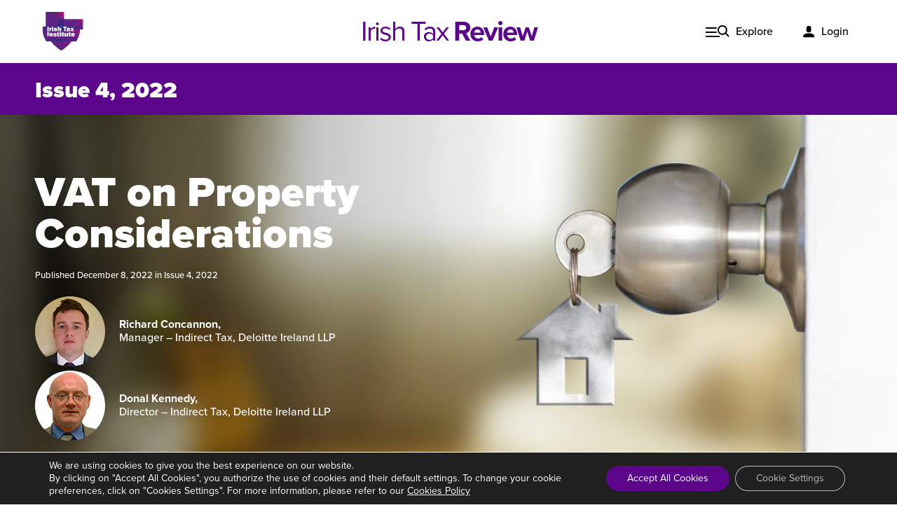

--- FILE ---
content_type: text/html; charset=UTF-8
request_url: https://irishtaxreview.taxinstitute.ie/issue-4-2022/vat-on-property-considerations/
body_size: 12647
content:
<!doctype html>
<html lang="en-US">
  <head>
  <meta charset="utf-8">
  <meta http-equiv="x-ua-compatible" content="ie=edge">
  <meta name="viewport" content="width=device-width, initial-scale=1, shrink-to-fit=no">
	 
	<link rel="apple-touch-icon" sizes="180x180" href="https://irishtaxreview.taxinstitute.ie/wp-content/themes/iti-itr/dist/images/favicon_package/apple-touch-icon_8966ca5c.png">
	<link rel="icon" type="image/png" sizes="32x32" href="https://irishtaxreview.taxinstitute.ie/wp-content/themes/iti-itr/dist/images/favicon_package/favicon-32x32_d43de520.png">
	<link rel="icon" type="image/png" sizes="16x16" href="https://irishtaxreview.taxinstitute.ie/wp-content/themes/iti-itr/dist/images/favicon_package/favicon-16x16_5aca2486.png">
	<link rel="icon" type="image/png" sizes="96x96" href="https://irishtaxreview.taxinstitute.ie/wp-content/themes/iti-itr/dist/images/favicon_package/android-chrome-96x96_12c39282.png">
	
	
	
	<link rel="shortcut icon" href="https://irishtaxreview.taxinstitute.ie/wp-content/themes/iti-itr/dist/images/favicon_package/favicon_03fde19f.ico">
	
	<link rel="preconnect" href="https://p.typekit.net">



	
	
  <meta name='robots' content='index, follow, max-image-preview:large, max-snippet:-1, max-video-preview:-1' />

	<!-- This site is optimized with the Yoast SEO plugin v21.9.1 - https://yoast.com/wordpress/plugins/seo/ -->
	<link media="all" href="https://irishtaxreview.taxinstitute.ie/wp-content/cache/autoptimize/css/autoptimize_1c27b1ba1da677261a3d89f72c8ac44f.css" rel="stylesheet"><link media="print" href="https://irishtaxreview.taxinstitute.ie/wp-content/cache/autoptimize/css/autoptimize_668e999289679fc0ad50f31774baa054.css" rel="stylesheet"><title>VAT on Property Considerations - Irish Tax Review</title>
	<link rel="canonical" href="https://irishtaxreview.taxinstitute.ie/issue-4-2022/vat-on-property-considerations/" />
	<meta property="og:locale" content="en_US" />
	<meta property="og:type" content="article" />
	<meta property="og:title" content="VAT on Property Considerations - Irish Tax Review" />
	<meta property="og:description" content="Richard Concannon and Donal Kennedy give an overview of common issues and pitfalls that can arise from a VAT perspective as part of property transactions." />
	<meta property="og:url" content="https://irishtaxreview.taxinstitute.ie/issue-4-2022/vat-on-property-considerations/" />
	<meta property="og:site_name" content="Irish Tax Review" />
	<meta property="article:published_time" content="2022-12-08T07:07:00+00:00" />
	<meta property="article:modified_time" content="2022-12-08T11:07:50+00:00" />
	<meta property="og:image" content="https://irishtaxreview.taxinstitute.ie/wp-content/uploads/2022/12/AdobeStock_121340044-scaled.jpeg" />
	<meta property="og:image:width" content="2560" />
	<meta property="og:image:height" content="1475" />
	<meta property="og:image:type" content="image/jpeg" />
	<meta name="author" content="Judy Hutchinson" />
	<meta name="twitter:card" content="summary_large_image" />
	<meta name="twitter:label1" content="Written by" />
	<meta name="twitter:data1" content="Judy Hutchinson" />
	<meta name="twitter:label2" content="Est. reading time" />
	<meta name="twitter:data2" content="13 minutes" />
	<script type="application/ld+json" class="yoast-schema-graph">{"@context":"https://schema.org","@graph":[{"@type":"WebPage","@id":"https://irishtaxreview.taxinstitute.ie/issue-4-2022/vat-on-property-considerations/","url":"https://irishtaxreview.taxinstitute.ie/issue-4-2022/vat-on-property-considerations/","name":"VAT on Property Considerations - Irish Tax Review","isPartOf":{"@id":"https://irishtaxreview.taxinstitute.ie/#website"},"primaryImageOfPage":{"@id":"https://irishtaxreview.taxinstitute.ie/issue-4-2022/vat-on-property-considerations/#primaryimage"},"image":{"@id":"https://irishtaxreview.taxinstitute.ie/issue-4-2022/vat-on-property-considerations/#primaryimage"},"thumbnailUrl":"https://irishtaxreview.taxinstitute.ie/wp-content/uploads/2022/12/AdobeStock_121340044-scaled.jpeg","datePublished":"2022-12-08T07:07:00+00:00","dateModified":"2022-12-08T11:07:50+00:00","author":{"@id":"https://irishtaxreview.taxinstitute.ie/#/schema/person/05de83296095bc0702d87d7e9cb10034"},"breadcrumb":{"@id":"https://irishtaxreview.taxinstitute.ie/issue-4-2022/vat-on-property-considerations/#breadcrumb"},"inLanguage":"en-US","potentialAction":[{"@type":"ReadAction","target":["https://irishtaxreview.taxinstitute.ie/issue-4-2022/vat-on-property-considerations/"]}]},{"@type":"ImageObject","inLanguage":"en-US","@id":"https://irishtaxreview.taxinstitute.ie/issue-4-2022/vat-on-property-considerations/#primaryimage","url":"https://irishtaxreview.taxinstitute.ie/wp-content/uploads/2022/12/AdobeStock_121340044-scaled.jpeg","contentUrl":"https://irishtaxreview.taxinstitute.ie/wp-content/uploads/2022/12/AdobeStock_121340044-scaled.jpeg","width":2560,"height":1475,"caption":"Open door with keys, key in keyhole"},{"@type":"BreadcrumbList","@id":"https://irishtaxreview.taxinstitute.ie/issue-4-2022/vat-on-property-considerations/#breadcrumb","itemListElement":[{"@type":"ListItem","position":1,"name":"Home","item":"https://irishtaxreview.taxinstitute.ie/"},{"@type":"ListItem","position":2,"name":"VAT on Property Considerations"}]},{"@type":"WebSite","@id":"https://irishtaxreview.taxinstitute.ie/#website","url":"https://irishtaxreview.taxinstitute.ie/","name":"Irish Tax Review","description":"The Irish Tax Institute is the leading representative and educational body for Ireland’s Chartered Tax Advisers (CTA) and is the country’s only professional body exclusively dedicated to tax.","potentialAction":[{"@type":"SearchAction","target":{"@type":"EntryPoint","urlTemplate":"https://irishtaxreview.taxinstitute.ie/?s={search_term_string}"},"query-input":"required name=search_term_string"}],"inLanguage":"en-US"},{"@type":"Person","@id":"https://irishtaxreview.taxinstitute.ie/#/schema/person/05de83296095bc0702d87d7e9cb10034","name":"Judy Hutchinson","image":{"@type":"ImageObject","inLanguage":"en-US","@id":"https://irishtaxreview.taxinstitute.ie/#/schema/person/image/","url":"https://secure.gravatar.com/avatar/71c6c2f076a8b15f2bb8657ec8e04b60?s=96&d=mm&r=g","contentUrl":"https://secure.gravatar.com/avatar/71c6c2f076a8b15f2bb8657ec8e04b60?s=96&d=mm&r=g","caption":"Judy Hutchinson"},"url":"https://irishtaxreview.taxinstitute.ie/author/judyhutchinson/"}]}</script>
	<!-- / Yoast SEO plugin. -->







<link rel='stylesheet' id='elementor-post-47-css' href='https://irishtaxreview.taxinstitute.ie/wp-content/cache/autoptimize/css/autoptimize_single_5f44fbf51b4d893878f93be67991ef54.css?ver=1686679004' type='text/css' media='all' />

<link rel='stylesheet' id='elementor-post-49-css' href='https://irishtaxreview.taxinstitute.ie/wp-content/cache/autoptimize/css/autoptimize_single_80444c7d47e2fa8e9d262876cf5c372d.css?ver=1751285015' type='text/css' media='all' />




<script type='text/javascript' src='https://irishtaxreview.taxinstitute.ie/wp-includes/js/jquery/jquery.min.js?ver=3.6.4' id='jquery-core-js'></script>

<script type='text/javascript' id='iti_paywall-js-extra'>
/* <![CDATA[ */
var wp_ajax = {"ajax_url":"https:\/\/irishtaxreview.taxinstitute.ie\/wp-admin\/admin-ajax.php","_nonce":"a896de32cb"};
/* ]]> */
</script>

<meta name="generator" content="Elementor 3.13.4; features: e_dom_optimization, a11y_improvements, additional_custom_breakpoints; settings: css_print_method-external, google_font-enabled, font_display-auto">
</head>
  <body class="post-template-default single single-post postid-12528 single-format-standard vat-on-property-considerations app-data index-data singular-data single-data single-post-data single-post-vat-on-property-considerations-data showing-paywall elementor-default elementor-kit-47 elementor-page elementor-page-12528">
        <div data-elementor-type="header" data-elementor-id="54" class="elementor elementor-54 elementor-location-header">
								<section class="elementor-section elementor-top-section elementor-element elementor-element-cd13451 elementor-section-full_width elementor-section-height-default elementor-section-height-default" data-id="cd13451" data-element_type="section">
						<div class="elementor-container elementor-column-gap-default">
					<div class="elementor-column elementor-col-100 elementor-top-column elementor-element elementor-element-f282f90" data-id="f282f90" data-element_type="column">
			<div class="elementor-widget-wrap elementor-element-populated">
								<div class="elementor-element elementor-element-b06afd1 elementor-widget elementor-widget-navbar" data-id="b06afd1" data-element_type="widget" data-widget_type="navbar.default">
				<div class="elementor-widget-container">
			<nav class="navbar"><div class="navbar__inner"><a href="https://taxinstitute.ie/" target="_blank" rel="noopener"><img width="75" height="70" class="logo--mark" alt="" title="Irish Tax Institute" src="https://irishtaxreview.taxinstitute.ie/wp-content/uploads/2021/03/iti-logo.svg"></a><a href="https://irishtaxreview.taxinstitute.ie/" class="logo--text">Irish Tax <span>Review</span></a><ul id="menu" class="menu"><li class="nav-link--explore"><a href="#">Explore</a></li><li class="nav-link--login"><a href="https://taxinstitute.ie/my-account/?redirect_to=INTEs://irishtaxreview.taxinstitute.ie">Login</a></li></ul></div><div id="megamenu" class="megamenu"><div class="container"><form role="search" method="get" class="inline-search-form" action="https://irishtaxreview.taxinstitute.ie/"><label class="sr-only" for="search-b06afd1">Search</label><input class="sb-search-input" placeholder="Search..." type="text" value="" name="s" id="search-b06afd1"><div class="sb-search-submit__wrapper"><span class="sb-icon-search"><svg role="img" class="magnifier-svg" xmlns="http://www.w3.org/2000/svg" width="18" height="18" viewBox="0 0 24 24"><path d="M23.809 21.646l-6.205-6.205c1.167-1.605 1.857-3.579 1.857-5.711 0-5.365-4.365-9.73-9.731-9.73-5.365 0-9.73 4.365-9.73 9.73 0 5.366 4.365 9.73 9.73 9.73 2.034 0 3.923-.627 5.487-1.698l6.238 6.238 2.354-2.354zm-20.955-11.916c0-3.792 3.085-6.877 6.877-6.877s6.877 3.085 6.877 6.877-3.085 6.877-6.877 6.877c-3.793 0-6.877-3.085-6.877-6.877z"></path></svg></span><input class="sb-search-submit" aria-label="Search" type="submit" value=""></div></form></div><div class="megamenu__inner"><div class="megamenu__column1"><ul class="megamenu-links">
<li data-type="cards" class="current_page_item"><a href="#">Issues</a><div class="megamenu__mobile-content"><div class="slider--single-card"><article class="card"><a class="card__image" href="https://irishtaxreview.taxinstitute.ie/issue-1-2021/"><img width="290" height="195" alt="" title="issue-1" src="https://irishtaxreview.taxinstitute.ie/wp-content/uploads/2021/04/issue-1-290x195.jpg" srcset="https://irishtaxreview.taxinstitute.ie/wp-content/uploads/2021/04/issue-1-580x390.jpg 580w, https://irishtaxreview.taxinstitute.ie/wp-content/uploads/2021/04/issue-1-290x195.jpg 290w" sizes="(max-width: 290px) 100vw, 290px"></a><h3><a href="https://irishtaxreview.taxinstitute.ie/issue-1-2021/">Issue 1, 2021</a></h3><p>Published online in April 2021....</p></article><article class="card"><a class="card__image" href="https://irishtaxreview.taxinstitute.ie/issue-4-2020/"><img width="290" height="195" alt="" title="Print" src="https://irishtaxreview.taxinstitute.ie/wp-content/uploads/2021/03/DAC6-290x195.jpg" srcset="https://irishtaxreview.taxinstitute.ie/wp-content/uploads/2021/03/DAC6-580x390.jpg 580w, https://irishtaxreview.taxinstitute.ie/wp-content/uploads/2021/03/DAC6-290x195.jpg 290w" sizes="(max-width: 290px) 100vw, 290px"></a><h3><a href="https://irishtaxreview.taxinstitute.ie/issue-4-2020/">Issue 4, 2020</a></h3><p>Published in print and delivered during November 2020...</p></article><article class="card"><a class="card__image" href="https://irishtaxreview.taxinstitute.ie/issue-3-2020/"><img width="290" height="195" alt="Sandra Clarke" title="Sandra Clarke" src="https://irishtaxreview.taxinstitute.ie/wp-content/uploads/2021/03/generic-header@2x-290x195.png" srcset="https://irishtaxreview.taxinstitute.ie/wp-content/uploads/2021/03/generic-header@2x-580x390.png 580w, https://irishtaxreview.taxinstitute.ie/wp-content/uploads/2021/03/generic-header@2x-290x195.png 290w" sizes="(max-width: 290px) 100vw, 290px"></a><h3><a href="https://irishtaxreview.taxinstitute.ie/issue-3-2020/">Issue 3, 2020</a></h3><p>Published in print and delivered during September 2020...</p></article></div></div></li></ul>
<ul class="megamenu-links--sublinks"><li class=""><a href="/about">About</a></li><li class=""><a href="/contact">Contact</a></li></ul></div><div class="megamenu__column2"><div class="megamenu-style1"><div class="columns columns-of-three"><article class="card"><a class="card__image" href="https://irishtaxreview.taxinstitute.ie/issue-1-2021/"><img width="290" height="195" alt="" title="issue-1" src="https://irishtaxreview.taxinstitute.ie/wp-content/uploads/2021/04/issue-1-290x195.jpg" srcset="https://irishtaxreview.taxinstitute.ie/wp-content/uploads/2021/04/issue-1-580x390.jpg 580w, https://irishtaxreview.taxinstitute.ie/wp-content/uploads/2021/04/issue-1-290x195.jpg 290w" sizes="(max-width: 290px) 100vw, 290px"></a><h3><a href="https://irishtaxreview.taxinstitute.ie/issue-1-2021/">Issue 1, 2021</a></h3><p>Published online in April 2021....</p></article><article class="card"><a class="card__image" href="https://irishtaxreview.taxinstitute.ie/issue-4-2020/"><img width="290" height="195" alt="" title="Print" src="https://irishtaxreview.taxinstitute.ie/wp-content/uploads/2021/03/DAC6-290x195.jpg" srcset="https://irishtaxreview.taxinstitute.ie/wp-content/uploads/2021/03/DAC6-580x390.jpg 580w, https://irishtaxreview.taxinstitute.ie/wp-content/uploads/2021/03/DAC6-290x195.jpg 290w" sizes="(max-width: 290px) 100vw, 290px"></a><h3><a href="https://irishtaxreview.taxinstitute.ie/issue-4-2020/">Issue 4, 2020</a></h3><p>Published in print and delivered during November 2020...</p></article><article class="card"><a class="card__image" href="https://irishtaxreview.taxinstitute.ie/issue-3-2020/"><img width="290" height="195" alt="Sandra Clarke" title="Sandra Clarke" src="https://irishtaxreview.taxinstitute.ie/wp-content/uploads/2021/03/generic-header@2x-290x195.png" srcset="https://irishtaxreview.taxinstitute.ie/wp-content/uploads/2021/03/generic-header@2x-580x390.png 580w, https://irishtaxreview.taxinstitute.ie/wp-content/uploads/2021/03/generic-header@2x-290x195.png 290w" sizes="(max-width: 290px) 100vw, 290px"></a><h3><a href="https://irishtaxreview.taxinstitute.ie/issue-3-2020/">Issue 3, 2020</a></h3><p>Published in print and delivered during September 2020...</p></article></div></div><div class="megamenu-style2 megamenu-style--off"></div></div></div></div></nav>		</div>
				</div>
					</div>
		</div>
							</div>
		</section>
						</div>
		    <div class="social-share">
		<h5 class="sr-only">Share</h5>
		<a class="facebook" href="https://facebook.com/sharer/sharer.php?u=https%3A%2F%2Firishtaxreview.taxinstitute.ie%2Fissue-4-2022%2Fvat-on-property-considerations%2F" target="_blank" rel="noopener" aria-label="">
			<span class="sr-only">Facebook</span><svg class="" role="img" role="img" viewBox="0 0 24 24" xmlns="http://www.w3.org/2000/svg"><title>Facebook icon</title><path d="M23.9981 11.9991C23.9981 5.37216 18.626 0 11.9991 0C5.37216 0 0 5.37216 0 11.9991C0 17.9882 4.38789 22.9522 10.1242 23.8524V15.4676H7.07758V11.9991H10.1242V9.35553C10.1242 6.34826 11.9156 4.68714 14.6564 4.68714C15.9692 4.68714 17.3424 4.92149 17.3424 4.92149V7.87439H15.8294C14.3388 7.87439 13.8739 8.79933 13.8739 9.74824V11.9991H17.2018L16.6698 15.4676H13.8739V23.8524C19.6103 22.9522 23.9981 17.9882 23.9981 11.9991Z"></path></svg>		</a>



		<a class="twitter" href="https://twitter.com/intent/tweet/?text=VAT+on+Property+Considerations&amp;url=https%3A%2F%2Firishtaxreview.taxinstitute.ie%2Fissue-4-2022%2Fvat-on-property-considerations%2F" target="_blank" rel="noopener" aria-label="">
			<span class="sr-only">Twitter</span>
			<svg role="img"  height="23" viewBox="0 0 24 23" width="24" xmlns="http://www.w3.org/2000/svg"><title>Twitter icon</title><path d="m.05851436 0 9.26613242 12.4471273-9.32464678 10.1200369h2.09860309l8.16371231-8.8602423 6.5960551 8.8602423h7.1416295l-9.7874858-13.14725417 8.6793102-9.41991003h-2.0986031l-7.5183757 8.16011541-6.07470171-8.16011541zm3.0861528 1.55299982h3.28088091l14.48781953 19.46092358h-3.2808809z" fill="#fff"/></svg>
		</a>

		<a class="linkedin" href="https://www.linkedin.com/shareArticle?mini=true&amp;url=https%3A%2F%2Firishtaxreview.taxinstitute.ie%2Fissue-4-2022%2Fvat-on-property-considerations%2F&amp;title=VAT+on+Property+Considerations" target="_blank" rel="noopener" aria-label="">
			<span class="sr-only">LinkedIn</span><svg class="" role="img" role="img" viewBox="0 0 24 24" xmlns="http://www.w3.org/2000/svg"><title>LinkedIn icon</title><path d="M20.447 20.452h-3.554v-5.569c0-1.328-.027-3.037-1.852-3.037-1.853 0-2.136 1.445-2.136 2.939v5.667H9.351V9h3.414v1.561h.046c.477-.9 1.637-1.85 3.37-1.85 3.601 0 4.267 2.37 4.267 5.455v6.286zM5.337 7.433c-1.144 0-2.063-.926-2.063-2.065 0-1.138.92-2.063 2.063-2.063 1.14 0 2.064.925 2.064 2.063 0 1.139-.925 2.065-2.064 2.065zm1.782 13.019H3.555V9h3.564v11.452zM22.225 0H1.771C.792 0 0 .774 0 1.729v20.542C0 23.227.792 24 1.771 24h20.451C23.2 24 24 23.227 24 22.271V1.729C24 .774 23.2 0 22.222 0h.003z"/></svg>		</a>
		<a class="email" href="mailto:?subject=VAT+on+Property+Considerations&amp;body=https%3A%2F%2Firishtaxreview.taxinstitute.ie%2Fissue-4-2022%2Fvat-on-property-considerations%2F" target="_self" rel="noopener" aria-label="">
			<span class="sr-only">Email</span><svg class="" role="img" height="18" viewBox="0 0 26 18" width="26" xmlns="http://www.w3.org/2000/svg"><g fill="#fff"><path d="m16.9696 8.9312 8.6304 5.456v-11.1424z"/><path d="m0 3.2448v11.1424l8.6304-5.456z"/><path d="m24 0h-22.4c-.7984 0-1.432.5952-1.552 1.3616l12.752 8.4016 12.752-8.4016c-.12-.7664-.7536-1.3616-1.552-1.3616z"/><path d="m15.504 9.8976-2.264 1.4912c-.1344.088-.2864.1312-.44.1312s-.3056-.0432-.44-.1312l-2.264-1.4928-10.0448 6.3536c.1232.76.7536 1.3504 1.5488 1.3504h22.4c.7952 0 1.4256-.5904 1.5488-1.3504z"/></g></svg>		</a>
		<a class="print" onclick="window.print();return false;" href="#" aria-label="">
			<span class="sr-only">Print</span><?xml version="1.0" encoding="UTF-8"?>
<svg class="" role="img" width="27px" height="25px" viewBox="0 0 27 25" version="1.1" xmlns="http://www.w3.org/2000/svg" xmlns:xlink="http://www.w3.org/1999/xlink">
    <title>printer</title>
    <g id="Design" stroke="none" stroke-width="1" fill="none" fill-rule="evenodd">
        <g id="Article---Header" transform="translate(-141.000000, -981.000000)" fill="#FFFFFF" fill-rule="nonzero">
            <g id="printer" transform="translate(141.000000, 981.000000)">
                <path d="M24.208695,5.61729 L21.29127,5.61729 L21.29127,0.853965 C21.29127,0.41895 20.93868,0.066465 20.50377,0.066465 L5.542425,0.066465 C5.107515,0.066465 4.754925,0.41895 4.754925,0.853965 L4.754925,5.61729 L1.8375,5.61729 C0.824355,5.61729 0,6.44154 0,7.45479 L0,17.558415 C0,18.57156 0.824355,19.395915 1.8375,19.395915 L4.754925,19.395915 L4.754925,23.30223 C4.754925,23.737245 5.107515,24.08973 5.542425,24.08973 L20.503665,24.08973 C20.938575,24.08973 21.291165,23.737245 21.291165,23.30223 L21.291165,19.395915 L24.20859,19.395915 C25.221735,19.395915 26.04609,18.57156 26.04609,17.558415 L26.04609,7.45479 C26.04609,6.441645 25.22184,5.61729 24.208695,5.61729 Z M6.329925,1.641465 L19.716165,1.641465 L19.716165,5.61729 L6.329925,5.61729 L6.329925,1.641465 Z M19.716165,22.51473 L6.329925,22.51473 L6.329925,14.70231 L19.716165,14.70231 L19.716165,22.51473 Z M24.471195,17.558415 C24.471195,17.70069 24.35097,17.820915 24.208695,17.820915 L21.29127,17.820915 L21.29127,13.91481 C21.29127,13.479795 20.93868,13.12731 20.50377,13.12731 L5.542425,13.12731 C5.107515,13.12731 4.754925,13.479795 4.754925,13.91481 L4.754925,17.820915 L1.8375,17.820915 C1.695225,17.820915 1.575,17.70069 1.575,17.558415 L1.575,7.45479 C1.575,7.31241 1.695225,7.19229 1.8375,7.19229 L5.542425,7.19229 L20.503665,7.19229 L24.20859,7.19229 C24.350865,7.19229 24.471195,7.31241 24.471195,7.45479 L24.471195,17.558415 L24.471195,17.558415 Z" id="Shape"></path>
                <circle id="Oval" cx="20.503665" cy="10.1598" r="1.12014"></circle>
                <path d="M16.605855,16.25631 L9.440235,16.25631 C9.005325,16.25631 8.652735,16.608795 8.652735,17.04381 C8.652735,17.478825 9.005325,17.83131 9.440235,17.83131 L16.605855,17.83131 C17.040765,17.83131 17.393355,17.478825 17.393355,17.04381 C17.393355,16.6089 17.04087,16.25631 16.605855,16.25631 Z" id="Path"></path>
                <path d="M16.605855,19.385415 L9.440235,19.385415 C9.005325,19.385415 8.652735,19.7379 8.652735,20.172915 C8.652735,20.60793 9.005325,20.960415 9.440235,20.960415 L16.605855,20.960415 C17.040765,20.960415 17.393355,20.60793 17.393355,20.172915 C17.393355,19.7379 17.04087,19.385415 16.605855,19.385415 Z" id="Path"></path>
            </g>
        </g>
    </g>
</svg>		</a>
	</div>

         		    <div data-elementor-type="wp-post" data-elementor-id="12528" class="elementor elementor-12528"> 									<section class="elementor-section elementor-top-section elementor-element elementor-element-162b315 elementor-section-full_width elementor-section-height-default elementor-section-height-default" data-id="162b315" data-element_type="section"> 						<div class="elementor-container elementor-column-gap-default"> 					<div class="elementor-column elementor-col-100 elementor-top-column elementor-element elementor-element-74b88cda" data-id="74b88cda" data-element_type="column"> 			<div class="elementor-widget-wrap elementor-element-populated"> 								<div class="elementor-element elementor-element-76fc55d5 elementor-widget elementor-widget-banner-article-image" data-id="76fc55d5" data-element_type="widget" data-widget_type="banner-article-image.default"> 				<div class="elementor-widget-container"> 			<div class="container--none"><div class="banner banner--article"><div class="issue-bar"><div class="container"><h2><a href="https://irishtaxreview.taxinstitute.ie/issue-4-2022">Issue 4, 2022</a></h2></div></div><img decoding="async" width="1080" height="600" class="lead-image" alt="" title="House of Keys" src="https://irishtaxreview.taxinstitute.ie/wp-content/uploads/2022/12/AdobeStock_121340044-1440x829.jpeg" srcset="https://irishtaxreview.taxinstitute.ie/wp-content/uploads/2022/12/AdobeStock_121340044-2880x1659.jpeg 2880w, https://irishtaxreview.taxinstitute.ie/wp-content/uploads/2022/12/AdobeStock_121340044-300x173.jpeg 300w, https://irishtaxreview.taxinstitute.ie/wp-content/uploads/2022/12/AdobeStock_121340044-1024x590.jpeg 1024w, https://irishtaxreview.taxinstitute.ie/wp-content/uploads/2022/12/AdobeStock_121340044-768x442.jpeg 768w, https://irishtaxreview.taxinstitute.ie/wp-content/uploads/2022/12/AdobeStock_121340044-1536x885.jpeg 1536w, https://irishtaxreview.taxinstitute.ie/wp-content/uploads/2022/12/AdobeStock_121340044-2048x1180.jpeg 2048w, https://irishtaxreview.taxinstitute.ie/wp-content/uploads/2022/12/AdobeStock_121340044-720x415.jpeg 720w, https://irishtaxreview.taxinstitute.ie/wp-content/uploads/2022/12/AdobeStock_121340044-1440x829.jpeg 1440w, https://irishtaxreview.taxinstitute.ie/wp-content/uploads/2022/12/AdobeStock_121340044-258x149.jpeg 258w, https://irishtaxreview.taxinstitute.ie/wp-content/uploads/2022/12/AdobeStock_121340044-516x297.jpeg 516w" sizes="(max-width: 1440px) 100vw, 1440px" /><div class="banner-container"><div class="banner__content-block"><h1>VAT on Property Considerations</h1><p class="meta">Published December 8, 2022 in <a href="https://irishtaxreview.taxinstitute.ie/category/issue-4-2022/">Issue 4, 2022</a></p></p><div class="article-byline"><img decoding="async" loading="lazy" width="100" height="100" class="author-img" alt="" title="Richard Concannon 100" src="https://irishtaxreview.taxinstitute.ie/wp-content/uploads/2022/11/Richard-Concannon-100-100x100.jpg" srcset="https://irishtaxreview.taxinstitute.ie/wp-content/uploads/2022/11/Richard-Concannon-100-200x200.jpg 200w, https://irishtaxreview.taxinstitute.ie/wp-content/uploads/2022/11/Richard-Concannon-100-150x150.jpg 150w, https://irishtaxreview.taxinstitute.ie/wp-content/uploads/2022/11/Richard-Concannon-100-500x500.jpg 500w, https://irishtaxreview.taxinstitute.ie/wp-content/uploads/2022/11/Richard-Concannon-100-1000x1000.jpg 1000w, https://irishtaxreview.taxinstitute.ie/wp-content/uploads/2022/11/Richard-Concannon-100-115x115.jpg 115w, https://irishtaxreview.taxinstitute.ie/wp-content/uploads/2022/11/Richard-Concannon-100-230x230.jpg 230w, https://irishtaxreview.taxinstitute.ie/wp-content/uploads/2022/11/Richard-Concannon-100-105x105.jpg 105w, https://irishtaxreview.taxinstitute.ie/wp-content/uploads/2022/11/Richard-Concannon-100-210x210.jpg 210w, https://irishtaxreview.taxinstitute.ie/wp-content/uploads/2022/11/Richard-Concannon-100-70x70.jpg 70w, https://irishtaxreview.taxinstitute.ie/wp-content/uploads/2022/11/Richard-Concannon-100-140x140.jpg 140w, https://irishtaxreview.taxinstitute.ie/wp-content/uploads/2022/11/Richard-Concannon-100.jpg 100w" sizes="(max-width: 100px) 100vw, 100px"><p class="meta"><span class="author-info">Richard Concannon, </span>Manager – Indirect Tax, Deloitte Ireland LLP </p></div><div class="article-byline"><img decoding="async" loading="lazy" width="100" height="100" class="author-img" alt="" title="Donal Kennedy 100" src="https://irishtaxreview.taxinstitute.ie/wp-content/uploads/2022/11/Donal-Kennedy-100-100x100.jpg" srcset="https://irishtaxreview.taxinstitute.ie/wp-content/uploads/2022/11/Donal-Kennedy-100-200x200.jpg 200w, https://irishtaxreview.taxinstitute.ie/wp-content/uploads/2022/11/Donal-Kennedy-100-150x150.jpg 150w, https://irishtaxreview.taxinstitute.ie/wp-content/uploads/2022/11/Donal-Kennedy-100-500x500.jpg 500w, https://irishtaxreview.taxinstitute.ie/wp-content/uploads/2022/11/Donal-Kennedy-100-1000x1000.jpg 1000w, https://irishtaxreview.taxinstitute.ie/wp-content/uploads/2022/11/Donal-Kennedy-100-115x115.jpg 115w, https://irishtaxreview.taxinstitute.ie/wp-content/uploads/2022/11/Donal-Kennedy-100-230x230.jpg 230w, https://irishtaxreview.taxinstitute.ie/wp-content/uploads/2022/11/Donal-Kennedy-100-105x105.jpg 105w, https://irishtaxreview.taxinstitute.ie/wp-content/uploads/2022/11/Donal-Kennedy-100-210x210.jpg 210w, https://irishtaxreview.taxinstitute.ie/wp-content/uploads/2022/11/Donal-Kennedy-100-70x70.jpg 70w, https://irishtaxreview.taxinstitute.ie/wp-content/uploads/2022/11/Donal-Kennedy-100-140x140.jpg 140w, https://irishtaxreview.taxinstitute.ie/wp-content/uploads/2022/11/Donal-Kennedy-100.jpg 100w" sizes="(max-width: 100px) 100vw, 100px"><p class="meta"><span class="author-info">Donal Kennedy, </span>Director – Indirect Tax, Deloitte Ireland LLP</p></div></div></div></div></div>		</div> 				</div> 				<div class="elementor-element elementor-element-58aa7972 elementor-widget elementor-widget-article-content" data-id="58aa7972" data-element_type="widget" data-settings="{&quot;container&quot;:&quot;.content--toc&quot;,&quot;exclude_headings_by_selector&quot;:[],&quot;headings_by_tags&quot;:[&quot;h2&quot;,&quot;h3&quot;,&quot;h4&quot;,&quot;h5&quot;,&quot;h6&quot;],&quot;hierarchical_view&quot;:&quot;yes&quot;}" data-widget_type="article-content.default"> 				<div class="elementor-widget-container"> 			<div class="main-article__outer"><div class="main-article__wrapper article__wrapper--share-padding"><aside class="sidebar"></aside><div class="container__inner paywalled--content content--toc"><p>Property transactions are a unique and complex area of VAT law that can give rise to potentially costly consequences for both purchasers and vendors. This article takes a helicopter view of the current landscape of the VAT on property rules and provides an overview of some of the common pitfalls which often require careful consideration as part of property transactions.</p><div class="locked-content"><div class="locked-content__inner"><div class="locked-content__content"><h1>To continue reading...</h1><p>Members, students and subscribers of the Irish Tax Institute can login using your username and password.<br />
For information on subscribing please contact <a href="mailto:info@taxinstitute.ie">info@taxinstitute.ie</a></p>
</div><div class="button-list"></div></div></div></div></div><a href="#top" class="backtotop backtotop--lower" role="button" aria-label="Back to top"><span class="sr-only">Back to top</span></a></div>		</div> 				</div> 					</div> 		</div> 							</div> 		</section> 							</div>		  

    
        <div data-elementor-type="footer" data-elementor-id="49" class="elementor elementor-49 elementor-location-footer">
								<section class="elementor-section elementor-top-section elementor-element elementor-element-e28a170 elementor-section-full_width elementor-section-height-default elementor-section-height-default" data-id="e28a170" data-element_type="section">
						<div class="elementor-container elementor-column-gap-default">
					<div class="elementor-column elementor-col-100 elementor-top-column elementor-element elementor-element-7e2dd32" data-id="7e2dd32" data-element_type="column">
			<div class="elementor-widget-wrap">
									</div>
		</div>
							</div>
		</section>
				<section class="elementor-section elementor-top-section elementor-element elementor-element-8640cb9 elementor-section-full_width elementor-section-height-default elementor-section-height-default" data-id="8640cb9" data-element_type="section" data-settings="{&quot;background_background&quot;:&quot;classic&quot;}">
						<div class="elementor-container elementor-column-gap-default">
					<div class="elementor-column elementor-col-16 elementor-top-column elementor-element elementor-element-415d783" data-id="415d783" data-element_type="column">
			<div class="elementor-widget-wrap">
									</div>
		</div>
				<div class="elementor-column elementor-col-66 elementor-top-column elementor-element elementor-element-0b17a50" data-id="0b17a50" data-element_type="column">
			<div class="elementor-widget-wrap elementor-element-populated">
								<div class="elementor-element elementor-element-3c5e8ec elementor-widget elementor-widget-text-editor" data-id="3c5e8ec" data-element_type="widget" data-widget_type="text-editor.default">
				<div class="elementor-widget-container">
							<p style="text-align: center;"><sup>The Institute is a company limited by guarantee without a share capital (CLG), registered number 53699. <br>The Institute is also a registered charity, number 20009533. EU Transparency Register No.: 08421509356-44</sup></p>
<p style="text-align: center;"><sup><b>Disclaimer</b> The Irish Tax Institute can accept no responsibility for the accuracy of contributed articles or statements appearing in this publication, and any views or opinions expressed are not necessarily subscribed to by the Institute. No responsibility for loss or distress occasioned to any person acting or refraining from acting as a result of the material in this publication can be accepted by the authors, contributors or publisher. Following publication of an article or other feature, it may happen that additional information or a correction will later be published so the reader is advised to refer to subsequent issues.</sup></p>						</div>
				</div>
				<div class="elementor-element elementor-element-a57bf27 elementor-widget elementor-widget-footer" data-id="a57bf27" data-element_type="widget" data-widget_type="footer.default">
				<div class="elementor-widget-container">
			<footer><div class="logo"><img width="75" height="70" class="logo--mark" alt="" title="Irish Tax Institute" src="https://irishtaxreview.taxinstitute.ie/wp-content/uploads/2021/03/iti-logo.svg"><p class="logo--text">Irish Tax <span>Review</span></p></div><div class="footer_columns"><div class="footer_column"><h5>Explore</h5><ul>
<li><a href="https://irishtaxreview.taxinstitute.ie/" >Home</a></li>
</ul>
</div><div class="footer_column"><h5>Help & Support</h5><ul>
<li><a href="https://irishtaxreview.taxinstitute.ie/contact/" >Contact</a></li>
</ul>
</div><div class="footer_column"><h5>More to Explore</h5><ul>
<li><a href="https://taxinstitute.ie" >Irish Tax Institute</a></li>
<li><a href="https://taxinstitute.ie/members-2/" >Members Support</a></li>
<li><a href="https://taxfind.ie" >TaxFind</a></li>
</ul>
</div></div><div class="footer__sub"><ul class="footer__sub__links">
<li><a href="https://taxinstitute.ie/about-us/accessibility-statement/" >Accessibility Statement</a></li>
<li><a href="https://taxinstitute.ie/about-us/legal-and-data-policies/" >Legal & Data Privacy Policies</a></li>
<li><a href="https://taxinstitute.ie/cookies-policy" >Cookies Policy</a></li>
</ul>
<ul class="social-list"><li class="fb"><a href="https://www.facebook.com/IrishTaxInstitute"><svg role="img" viewBox="0 0 24 24" width="24" height="24" xmlns="http://www.w3.org/2000/svg"><title>Facebook icon</title><path d="M23.9981 11.9991C23.9981 5.37216 18.626 0 11.9991 0C5.37216 0 0 5.37216 0 11.9991C0 17.9882 4.38789 22.9522 10.1242 23.8524V15.4676H7.07758V11.9991H10.1242V9.35553C10.1242 6.34826 11.9156 4.68714 14.6564 4.68714C15.9692 4.68714 17.3424 4.92149 17.3424 4.92149V7.87439H15.8294C14.3388 7.87439 13.8739 8.79933 13.8739 9.74824V11.9991H17.2018L16.6698 15.4676H13.8739V23.8524C19.6103 22.9522 23.9981 17.9882 23.9981 11.9991Z"></path></svg><span class="sr-only">Facebook</span></a></li><li><a href="https://www.linkedin.com/school/irish-tax-institute/"><svg role="img" height="24" viewBox="0 0 24 24" width="24" xmlns="http://www.w3.org/2000/svg"><title>LinkedIn icon</title><path d="m12 0c6.6274173 0 12 5.37258581 12 12 0 6.6274142-5.3725827 12-12 12-6.62741729 0-12-5.3725858-12-12 0-6.62741419 5.37258271-12 12-12zm4.9453254 6.19354839h-9.89065082l-.09241471.00483871c-.42579174.04480258-.76871148.39538064-.76871148.83168516v9.93985544l.00500129.0921058c.04628361.4229342.40833909.7444181.8561249.7444181h9.89065082l.0945577-.0049935c.4343652-.0461807.7665685-.4067071.7665685-.8315304v-9.93985544l-.0050013-.08996129c-.0462836-.41435613-.4083391-.74656258-.8561249-.74656258zm-2.9278297 4.21951741c1.7468563 0 2.0667035 1.1440723 2.0667035 2.6448929v3.0385394h-1.7222531l-.0001402-2.7784955c-.0025804-.6254013-.0506709-1.3795123-.8978911-1.3795123-.898032 0-1.0333517.7012026-1.0333517 1.4270091v2.7433006h-1.7222524v-5.5604129h1.6607435v.7627123h.0246039l.051-.0864542c.2578025-.4043613.7920836-.8115794 1.5728376-.8115794zm-4.37944176.1353213v5.535809h-1.72225317v-5.535809zm-.86112697-2.75560258c.55358168 0 .99644671.44286193.99644671.99644129 0 .55358709-.44286503.99644903-.99644671.99644903-.55358091 0-.99644594-.44286194-.99644594-.99644903 0-.55357936.44286503-.99644129.99644594-.99644129z"/></svg><span class="sr-only">LinkedIn</span></a></li></ul><p class="copy">&copy; 2024 Irish Tax Institute</p></div></footer>		</div>
				</div>
					</div>
		</div>
				<div class="elementor-column elementor-col-16 elementor-top-column elementor-element elementor-element-3d894cc" data-id="3d894cc" data-element_type="column">
			<div class="elementor-widget-wrap">
									</div>
		</div>
							</div>
		</section>
						</div>
		    
  <!--copyscapeskip-->
  <aside id="moove_gdpr_cookie_info_bar" class="moove-gdpr-info-bar-hidden moove-gdpr-align-center moove-gdpr-dark-scheme gdpr_infobar_postion_bottom" aria-label="GDPR Cookie Banner" style="display: none;">
    <div class="moove-gdpr-info-bar-container">
      <div class="moove-gdpr-info-bar-content">
        
<div class="moove-gdpr-cookie-notice">
  <p>We are using cookies to give you the best experience on our website.</p>
<p>By clicking on "Accept All Cookies", you authorize the use of cookies and their default settings. To change your cookie preferences, click on "Cookies Settings". For more information, please refer to our <a href="https://taxinstitute.ie/cookies-policy">Cookies Policy</a></p>
</div>
<!--  .moove-gdpr-cookie-notice -->        
<div class="moove-gdpr-button-holder">
		  <button class="mgbutton moove-gdpr-infobar-allow-all gdpr-fbo-0" aria-label="Accept All Cookies" >Accept All Cookies</button>
	  				<button class="mgbutton moove-gdpr-infobar-settings-btn change-settings-button gdpr-fbo-2" data-href="#moove_gdpr_cookie_modal" aria-label="Cookie Settings">Cookie Settings</button>
			</div>
<!--  .button-container -->      </div>
      <!-- moove-gdpr-info-bar-content -->
    </div>
    <!-- moove-gdpr-info-bar-container -->
  </aside>
  <!-- #moove_gdpr_cookie_info_bar -->
  <!--/copyscapeskip-->



<script type='text/javascript' defer='defer' src='https://irishtaxreview.taxinstitute.ie/wp-includes/js/dist/vendor/wp-polyfill-inert.min.js?ver=3.1.2' id='wp-polyfill-inert-js'></script>
<script type='text/javascript' defer='defer' src='https://irishtaxreview.taxinstitute.ie/wp-includes/js/dist/vendor/regenerator-runtime.min.js?ver=0.13.11' id='regenerator-runtime-js'></script>
<script type='text/javascript' defer='defer' src='https://irishtaxreview.taxinstitute.ie/wp-includes/js/dist/vendor/wp-polyfill.min.js?ver=3.15.0' id='wp-polyfill-js'></script>
<script type='text/javascript' defer='defer' src='https://irishtaxreview.taxinstitute.ie/wp-includes/js/dist/hooks.min.js?ver=4169d3cf8e8d95a3d6d5' id='wp-hooks-js'></script>
<script type='text/javascript' defer='defer' src='https://irishtaxreview.taxinstitute.ie/wp-includes/js/dist/i18n.min.js?ver=9e794f35a71bb98672ae' id='wp-i18n-js'></script>
<script type='text/javascript' id='wp-i18n-js-after'>
wp.i18n.setLocaleData( { 'text direction\u0004ltr': [ 'ltr' ] } );
</script>
<script type='text/javascript' id='elementor-pro-frontend-js-before'>
var ElementorProFrontendConfig = {"ajaxurl":"https:\/\/irishtaxreview.taxinstitute.ie\/wp-admin\/admin-ajax.php","nonce":"4908443299","urls":{"assets":"https:\/\/irishtaxreview.taxinstitute.ie\/wp-content\/plugins\/elementor-pro\/assets\/","rest":"https:\/\/irishtaxreview.taxinstitute.ie\/wp-json\/"},"shareButtonsNetworks":{"facebook":{"title":"Facebook","has_counter":true},"twitter":{"title":"Twitter"},"linkedin":{"title":"LinkedIn","has_counter":true},"pinterest":{"title":"Pinterest","has_counter":true},"reddit":{"title":"Reddit","has_counter":true},"vk":{"title":"VK","has_counter":true},"odnoklassniki":{"title":"OK","has_counter":true},"tumblr":{"title":"Tumblr"},"digg":{"title":"Digg"},"skype":{"title":"Skype"},"stumbleupon":{"title":"StumbleUpon","has_counter":true},"mix":{"title":"Mix"},"telegram":{"title":"Telegram"},"pocket":{"title":"Pocket","has_counter":true},"xing":{"title":"XING","has_counter":true},"whatsapp":{"title":"WhatsApp"},"email":{"title":"Email"},"print":{"title":"Print"}},"facebook_sdk":{"lang":"en_US","app_id":""},"lottie":{"defaultAnimationUrl":"https:\/\/irishtaxreview.taxinstitute.ie\/wp-content\/plugins\/elementor-pro\/modules\/lottie\/assets\/animations\/default.json"}};
</script>

<script type='text/javascript' id='sage/main.js-js-extra'>
/* <![CDATA[ */
var ajax_object = {"ajax_url":"https:\/\/irishtaxreview.taxinstitute.ie\/wp-admin\/admin-ajax.php","ajax_nonce":"5972e00b58"};
/* ]]> */
</script>

<script type='text/javascript' id='moove_gdpr_frontend-js-extra'>
/* <![CDATA[ */
var moove_frontend_gdpr_scripts = {"ajaxurl":"https:\/\/irishtaxreview.taxinstitute.ie\/wp-admin\/admin-ajax.php","post_id":"12528","plugin_dir":"https:\/\/irishtaxreview.taxinstitute.ie\/wp-content\/plugins\/gdpr-cookie-compliance","show_icons":"all","is_page":"","ajax_cookie_removal":"true","strict_init":"2","enabled_default":{"third_party":1,"advanced":0},"geo_location":"false","force_reload":"true","is_single":"1","hide_save_btn":"false","current_user":"0","cookie_expiration":"365","script_delay":"2000","close_btn_action":"1","close_btn_rdr":"","scripts_defined":"{\"cache\":true,\"header\":\"\",\"body\":\"\",\"footer\":\"\",\"thirdparty\":{\"header\":\"<!-- Global site tag (gtag.js) - Google Analytics -->\\r\\n<script data-gdpr async src=https:\\\/\\\/www.googletagmanager.com\\\/gtag\\\/js?id=G-EE0SJ8LWLE><\\\/script>\\r\\n<script data-gdpr>\\r\\n  window.dataLayer = window.dataLayer || [];\\r\\n  function gtag(){dataLayer.push(arguments);}\\r\\n  gtag('js', new Date());\\r\\n \\r\\n  gtag('config', 'G-EE0SJ8LWLE');\\r\\n<\\\/script>\\r\\n \",\"body\":\"\",\"footer\":\"\"},\"advanced\":{\"header\":\"\",\"body\":\"\",\"footer\":\"\"}}","gdpr_scor":"true","wp_lang":""};
/* ]]> */
</script>

<script type='text/javascript' id='moove_gdpr_frontend-js-after'>
var gdpr_consent__strict = "true"
var gdpr_consent__thirdparty = "true"
var gdpr_consent__advanced = "false"
var gdpr_consent__cookies = "strict|thirdparty"
</script>
<script type='text/javascript' id='elementor-frontend-js-before'>
var elementorFrontendConfig = {"environmentMode":{"edit":false,"wpPreview":false,"isScriptDebug":false},"i18n":{"shareOnFacebook":"Share on Facebook","shareOnTwitter":"Share on Twitter","pinIt":"Pin it","download":"Download","downloadImage":"Download image","fullscreen":"Fullscreen","zoom":"Zoom","share":"Share","playVideo":"Play Video","previous":"Previous","next":"Next","close":"Close"},"is_rtl":false,"breakpoints":{"xs":0,"sm":480,"md":768,"lg":1025,"xl":1440,"xxl":1600},"responsive":{"breakpoints":{"mobile":{"label":"Mobile Portrait","value":767,"default_value":767,"direction":"max","is_enabled":true},"mobile_extra":{"label":"Mobile Landscape","value":880,"default_value":880,"direction":"max","is_enabled":false},"tablet":{"label":"Tablet Portrait","value":1024,"default_value":1024,"direction":"max","is_enabled":true},"tablet_extra":{"label":"Tablet Landscape","value":1200,"default_value":1200,"direction":"max","is_enabled":false},"laptop":{"label":"Laptop","value":1366,"default_value":1366,"direction":"max","is_enabled":false},"widescreen":{"label":"Widescreen","value":2400,"default_value":2400,"direction":"min","is_enabled":false}}},"version":"3.13.4","is_static":false,"experimentalFeatures":{"e_dom_optimization":true,"a11y_improvements":true,"additional_custom_breakpoints":true,"theme_builder_v2":true,"landing-pages":true,"page-transitions":true,"notes":true,"loop":true,"form-submissions":true,"e_scroll_snap":true},"urls":{"assets":"https:\/\/irishtaxreview.taxinstitute.ie\/wp-content\/plugins\/elementor\/assets\/"},"swiperClass":"swiper-container","settings":{"page":[],"editorPreferences":[]},"kit":{"active_breakpoints":["viewport_mobile","viewport_tablet"],"global_image_lightbox":"yes","lightbox_enable_counter":"yes","lightbox_enable_fullscreen":"yes","lightbox_enable_zoom":"yes","lightbox_enable_share":"yes","lightbox_title_src":"title","lightbox_description_src":"description"},"post":{"id":12528,"title":"VAT%20on%20Property%20Considerations%20-%20Irish%20Tax%20Review","excerpt":"Richard Concannon and Donal Kennedy give an overview of common issues and pitfalls that can arise from a VAT perspective as part of property transactions.","featuredImage":"https:\/\/irishtaxreview.taxinstitute.ie\/wp-content\/uploads\/2022\/12\/AdobeStock_121340044-1024x590.jpeg"}};
</script>









    
  <!--copyscapeskip-->
  <!-- V1 -->
  <div id="moove_gdpr_cookie_modal" class="gdpr_lightbox-hide" role="complementary" aria-label="GDPR Settings Screen">
    <div class="moove-gdpr-modal-content moove-clearfix logo-position-left moove_gdpr_modal_theme_v1">
          
        <button class="moove-gdpr-modal-close" aria-label="Close GDPR Cookie Settings">
          <span class="gdpr-sr-only">Close GDPR Cookie Settings</span>
          <span class="gdpr-icon moovegdpr-arrow-close"></span>
        </button>
            <div class="moove-gdpr-modal-left-content">
        
<div class="moove-gdpr-company-logo-holder">
  <img src="https://irishtaxreview.taxinstitute.ie/wp-content/uploads/2021/03/iti-logo.svg" alt=""   width="1"  height="1"  class="img-responsive" />
</div>
<!--  .moove-gdpr-company-logo-holder -->        <ul id="moove-gdpr-menu">
          
<li class="menu-item-on menu-item-privacy_overview menu-item-selected">
  <button data-href="#privacy_overview" class="moove-gdpr-tab-nav" aria-label="Cookies Overview">
    <span class="gdpr-nav-tab-title">Cookies Overview</span>
  </button>
</li>

  <li class="menu-item-strict-necessary-cookies menu-item-off">
    <button data-href="#strict-necessary-cookies" class="moove-gdpr-tab-nav" aria-label="Strictly Necessary Cookies">
      <span class="gdpr-nav-tab-title">Strictly Necessary Cookies</span>
    </button>
  </li>


  <li class="menu-item-off menu-item-third_party_cookies">
    <button data-href="#third_party_cookies" class="moove-gdpr-tab-nav" aria-label="Analytics">
      <span class="gdpr-nav-tab-title">Analytics</span>
    </button>
  </li>


        </ul>
        
<div class="moove-gdpr-branding-cnt">
  </div>
<!--  .moove-gdpr-branding -->      </div>
      <!--  .moove-gdpr-modal-left-content -->
      <div class="moove-gdpr-modal-right-content">
        <div class="moove-gdpr-modal-title">
           
        </div>
        <!-- .moove-gdpr-modal-ritle -->
        <div class="main-modal-content">

          <div class="moove-gdpr-tab-content">
            
<div id="privacy_overview" class="moove-gdpr-tab-main">
      <span class="tab-title">Cookies Overview</span>
    <div class="moove-gdpr-tab-main-content">
  	<p>This website uses cookies so that we can provide you with the best user experience possible. Cookie information is stored in your browser and performs functions such as recognising you when you return to our website and helping our team to understand which sections of the website you find most interesting and useful.</p>
  	  </div>
  <!--  .moove-gdpr-tab-main-content -->

</div>
<!-- #privacy_overview -->            
  <div id="strict-necessary-cookies" class="moove-gdpr-tab-main" style="display:none">
    <span class="tab-title">Strictly Necessary Cookies</span>
    <div class="moove-gdpr-tab-main-content">
      <p>Strictly Necessary Cookie should be enabled at all times so that we can save your preferences for cookie settings.</p>
      <div class="moove-gdpr-status-bar gdpr-checkbox-disabled checkbox-selected">
        <div class="gdpr-cc-form-wrap">
          <div class="gdpr-cc-form-fieldset">
            <label class="cookie-switch" for="moove_gdpr_strict_cookies">    
              <span class="gdpr-sr-only">Enable or Disable Cookies</span>        
              <input type="checkbox" aria-label="Strictly Necessary Cookies" disabled checked="checked"  value="check" name="moove_gdpr_strict_cookies" id="moove_gdpr_strict_cookies">
              <span class="cookie-slider cookie-round" data-text-enable="Enabled" data-text-disabled="Disabled"></span>
            </label>
          </div>
          <!-- .gdpr-cc-form-fieldset -->
        </div>
        <!-- .gdpr-cc-form-wrap -->
      </div>
      <!-- .moove-gdpr-status-bar -->
              <div class="moove-gdpr-strict-warning-message" style="margin-top: 10px;">
          <p>If you disable this cookie, we will not be able to save your preferences. This means that every time you visit this website you will need to enable or disable cookies again.</p>
        </div>
        <!--  .moove-gdpr-tab-main-content -->
                                              
    </div>
    <!--  .moove-gdpr-tab-main-content -->
  </div>
  <!-- #strict-necesarry-cookies -->
            
  <div id="third_party_cookies" class="moove-gdpr-tab-main" style="display:none">
    <span class="tab-title">Analytics</span>
    <div class="moove-gdpr-tab-main-content">
      <p>This website uses Google Analytics to collect anonymous information such as the number of visitors to the site, and the most popular pages.</p>
<p>Keeping this cookie enabled helps us to improve our website.</p>
      <div class="moove-gdpr-status-bar">
        <div class="gdpr-cc-form-wrap">
          <div class="gdpr-cc-form-fieldset">
            <label class="cookie-switch" for="moove_gdpr_performance_cookies">    
              <span class="gdpr-sr-only">Enable or Disable Cookies</span>     
              <input type="checkbox" aria-label="Analytics" value="check" name="moove_gdpr_performance_cookies" id="moove_gdpr_performance_cookies" >
              <span class="cookie-slider cookie-round" data-text-enable="Enabled" data-text-disabled="Disabled"></span>
            </label>
          </div>
          <!-- .gdpr-cc-form-fieldset -->
        </div>
        <!-- .gdpr-cc-form-wrap -->
      </div>
      <!-- .moove-gdpr-status-bar -->
              <div class="moove-gdpr-strict-secondary-warning-message" style="margin-top: 10px; display: none;">
          <p>Please enable Strictly Necessary Cookies first so that we can save your preferences!</p>
        </div>
        <!--  .moove-gdpr-tab-main-content -->
             
    </div>
    <!--  .moove-gdpr-tab-main-content -->
  </div>
  <!-- #third_party_cookies -->
            
            
          </div>
          <!--  .moove-gdpr-tab-content -->
        </div>
        <!--  .main-modal-content -->
        <div class="moove-gdpr-modal-footer-content">
          <div class="moove-gdpr-button-holder">
			  		<button class="mgbutton moove-gdpr-modal-allow-all button-visible" aria-label="Enable All">Enable All</button>
		  					<button class="mgbutton moove-gdpr-modal-save-settings button-visible" aria-label="Save Changes">Save Changes</button>
				</div>
<!--  .moove-gdpr-button-holder -->        </div>
        <!--  .moove-gdpr-modal-footer-content -->
      </div>
      <!--  .moove-gdpr-modal-right-content -->

      <div class="moove-clearfix"></div>

    </div>
    <!--  .moove-gdpr-modal-content -->
  </div>
  <!-- #moove_gdpr_cookie_modal -->
  <!--/copyscapeskip-->


  <script defer src="https://irishtaxreview.taxinstitute.ie/wp-content/cache/autoptimize/js/autoptimize_384d92a03aeec0413e0a829d64bee599.js"></script></body>
</html>


--- FILE ---
content_type: text/css
request_url: https://irishtaxreview.taxinstitute.ie/wp-content/cache/autoptimize/css/autoptimize_single_80444c7d47e2fa8e9d262876cf5c372d.css?ver=1751285015
body_size: 222
content:
.elementor-49 .elementor-element.elementor-element-8640cb9:not(.elementor-motion-effects-element-type-background),.elementor-49 .elementor-element.elementor-element-8640cb9>.elementor-motion-effects-container>.elementor-motion-effects-layer{background-color:#f6f6f6}.elementor-49 .elementor-element.elementor-element-8640cb9{transition:background .3s,border .3s,border-radius .3s,box-shadow .3s}.elementor-49 .elementor-element.elementor-element-8640cb9>.elementor-background-overlay{transition:background .3s,border-radius .3s,opacity .3s}.elementor-49 .elementor-element.elementor-element-3c5e8ec>.elementor-widget-container{margin:0;padding:30px}

--- FILE ---
content_type: text/css
request_url: https://irishtaxreview.taxinstitute.ie/wp-content/cache/autoptimize/css/autoptimize_668e999289679fc0ad50f31774baa054.css
body_size: 506
content:
@media print{.advert-cta .advert-cta__inner,.advert-cta .advert-cta__inner h1,.advert-cta .advert-cta__inner h2,.advert-cta .advert-cta__inner h3,.advert-cta .advert-cta__inner h4,.advert-cta .advert-cta__inner h5,.advert-cta .advert-cta__inner h6,.article-byline,.locked-content .locked-content__inner,.locked-content a,.meta,h1,h2,h3,h4,h5,h6{color:#000!important}h1{font-size:20px;line-height:23px}.advert-cta .advert-cta__inner h1,.locked-content .locked-content__inner .locked-content__content h1,h1.alt,h2{font-size:18px;line-height:21px}h2.tab{margin-bottom:20px}body{font-size:14px}.advert,.advert-cta .left-img,.advert-cta .right-img,.locked-content .button-list,.navbar,.social-share,.submission-banner{display:none!important}.banner{height:auto!important;display:block!important}.banner:before{display:none}.banner .banner-container{padding:0!important}.banner .banner-container .banner__content-block{max-width:99%!important}.banner .lead-image{position:relative!important;margin-bottom:20px}.advert-cta .advert-cta__inner,.container,.container__wrapper,.main-article__wrapper{flex-direction:column;padding:0!important;margin:20px 0!important;max-width:99%!important}.container__wrapper,.main-article__wrapper{page-break-after:always}.full-width,.locked-content{width:99%!important;max-width:99%!important;margin:0;left:auto;right:auto}.container__inner,.sidebar{font-size:14px!important;padding-left:0!important;padding-right:0!important;width:99%!important;max-width:99%!important;margin-left:0!important;margin-right:0!important}.sidebar{flex:auto}}

--- FILE ---
content_type: image/svg+xml
request_url: https://irishtaxreview.taxinstitute.ie/wp-content/uploads/2021/03/iti-logo.svg
body_size: 5242
content:
<svg xmlns="http://www.w3.org/2000/svg" xmlns:xlink="http://www.w3.org/1999/xlink" id="Layer_1" data-name="Layer 1" viewBox="0 0 166.88 183.4"><defs><style>.cls-1{fill:none;}.cls-2{clip-path:url(#clip-path);}.cls-3{fill:url(#radial-gradient);}.cls-4{clip-path:url(#clip-path-2);}.cls-5{fill:url(#radial-gradient-2);}.cls-6{clip-path:url(#clip-path-3);}.cls-7{fill:url(#radial-gradient-3);}.cls-8{clip-path:url(#clip-path-4);}.cls-9{clip-path:url(#clip-path-5);}.cls-10{clip-path:url(#clip-path-6);}.cls-11{clip-path:url(#clip-path-7);}.cls-12{fill:url(#radial-gradient-4);}.cls-13{clip-path:url(#clip-path-8);}.cls-14{clip-path:url(#clip-path-9);}.cls-15{clip-path:url(#clip-path-10);}.cls-16{clip-path:url(#clip-path-11);}.cls-17{clip-path:url(#clip-path-12);}.cls-18{fill:#fff;}</style><clipPath id="clip-path" transform="translate(22.46 27.97)"><path class="cls-1" d="M27.63,95.77h0Zm0,0C37.41,108.43,49.8,118.43,60,125.34h0l.47.32a.59.59,0,0,0,.36.11.76.76,0,0,0,.21,0,.36.36,0,0,0,.15-.08c10.24-6.92,22.87-17,32.8-29.9Zm66.32,0h0Z"></path></clipPath><radialGradient id="radial-gradient" cx="-231.17" cy="442.99" r="1.01" gradientTransform="matrix(-101.98, 0, 0, 101.98, -23462.77, -45067.21)" gradientUnits="userSpaceOnUse"><stop offset="0" stop-color="#e5007e"></stop><stop offset="0.02" stop-color="#da037e"></stop><stop offset="0.09" stop-color="#b90c7f"></stop><stop offset="0.17" stop-color="#9c1380"></stop><stop offset="0.26" stop-color="#841981"></stop><stop offset="0.36" stop-color="#721e81"></stop><stop offset="0.49" stop-color="#652282"></stop><stop offset="0.65" stop-color="#5e2382"></stop><stop offset="1" stop-color="#5c2482"></stop></radialGradient><clipPath id="clip-path-2" transform="translate(22.46 27.97)"><polygon class="cls-1" points="11.33 1.21 11.33 57.9 59.6 57.9 59.6 34.35 70.04 34.35 70.04 1.21 11.33 1.21"></polygon></clipPath><radialGradient id="radial-gradient-2" cx="-226.3" cy="437.88" r="1" gradientTransform="matrix(0, 69.31, 62.16, 0, -27140.87, 15714.99)" xlink:href="#radial-gradient"></radialGradient><clipPath id="clip-path-3" transform="translate(22.46 27.97)"><path class="cls-1" d="M1.64,47.9V60c0,.06,0,.3,0,.72v.16c0,2.83.55,12.17,6.47,25.24,1.15,2.54,2.42,5,3.78,7.45.47.83.95,1.66,1.45,2.48H28c-2.09-2.71,13.82-1.26,12-4.21h38.6c-1.8,2.95,17.13,1.5,15,4.21h14.79q1.33-2.2,2.55-4.49c1-1.78,1.85-3.6,2.68-5.44a79.61,79.61,0,0,0,5.07-14.68,43.82,43.82,0,0,0,1.39-11.39V47.52H70v5.69H21.33V47.9Z"></path></clipPath><radialGradient id="radial-gradient-3" cx="-225.96" cy="438.25" r="1" gradientTransform="matrix(0, 65.78, 65.78, 0, -28708.77, 14960.6)" xlink:href="#radial-gradient"></radialGradient><clipPath id="clip-path-4" transform="translate(22.46 27.97)"><path class="cls-1" d="M22.12,87.59A92.54,92.54,0,0,0,28,96.08H93.63a92.54,92.54,0,0,0,5.85-8.49Z"></path></clipPath><clipPath id="clip-path-5" transform="translate(22.46 27.97)"><rect class="cls-1" x="21.89" y="87.36" width="77.79" height="8.87"></rect></clipPath><clipPath id="clip-path-6" transform="translate(22.46 27.97)"><polygon class="cls-1" points="11.33 47.9 11.33 63.21 70.04 63.21 70.04 57.52 49.6 57.52 49.6 47.9 11.33 47.9"></polygon></clipPath><clipPath id="clip-path-7" transform="translate(22.46 27.97)"><rect class="cls-1" x="11.17" y="47.76" width="59.05" height="15.59"></rect></clipPath><radialGradient id="radial-gradient-4" cx="-224.73" cy="443.29" r="1" gradientTransform="matrix(0, 47.32, 52.05, 0, -22923.12, 10685.07)" xlink:href="#radial-gradient"></radialGradient><clipPath id="clip-path-8" transform="translate(22.46 27.97)"><rect class="cls-1" x="70.04" y="47.9" width="50.07" height="9.62"></rect></clipPath><clipPath id="clip-path-9" transform="translate(22.46 27.97)"><rect class="cls-1" x="69.86" y="47.76" width="50.45" height="9.93"></rect></clipPath><clipPath id="clip-path-10" transform="translate(22.46 27.97)"><rect class="cls-1" x="49.47" y="24.35" width="20.75" height="23.81"></rect></clipPath><clipPath id="clip-path-11" transform="translate(22.46 27.97)"><rect class="cls-1" x="49.61" y="47.9" width="20.43" height="9.62"></rect></clipPath><clipPath id="clip-path-12" transform="translate(22.46 27.97)"><rect class="cls-1" x="49.47" y="47.76" width="20.75" height="9.93"></rect></clipPath></defs><g class="cls-2"><rect class="cls-3" x="24.49" y="81.74" width="72.62" height="58.07" transform="translate(-23.09 70.5) rotate(-28.55)"></rect></g><g class="cls-4"><rect class="cls-5" x="3.71" y="-12.88" width="73.96" height="74.88" transform="translate(17.7 66.42) rotate(-48.11)"></rect></g><g class="cls-6"><rect class="cls-7" x="1.98" y="12.99" width="118" height="118" transform="translate(-10.58 92.17) rotate(-45)"></rect></g><g class="cls-8"><g class="cls-9"><image width="162" height="19" transform="translate(44.36 115.33) scale(0.48 0.47)" xlink:href="[data-uri]"></image></g></g><g class="cls-10"><g class="cls-11"><image width="124" height="33" transform="translate(33.63 75.73) scale(0.48 0.47)" xlink:href="[data-uri]"></image></g></g><rect class="cls-12" x="86.52" y="52.32" width="65.71" height="33.17"></rect><polygon class="cls-1" points="92.5 52.32 92.5 75.87 142.57 75.87 142.57 85.49 152.23 85.49 152.23 52.32 92.5 52.32"></polygon><g class="cls-13"><g class="cls-14"><image width="106" height="21" transform="translate(92.32 75.73) scale(0.48 0.47)" xlink:href="[data-uri]"></image></g></g><g class="cls-15"><image width="44" height="50" transform="translate(71.93 52.31) scale(0.47 0.48)" xlink:href="[data-uri]"></image></g><rect class="cls-1" x="72.07" y="52.32" width="20.43" height="23.55"></rect><g class="cls-16"><g class="cls-17"><image width="44" height="21" transform="translate(71.93 75.73) scale(0.47 0.47)" xlink:href="[data-uri]"></image></g></g><path class="cls-18" d="M27.2,58.17c0-1.64.67-2.39,2.13-2.39a3,3,0,0,1,.82.11V52.05a2.57,2.57,0,0,0-.57,0c-1.6,0-2.4.69-2.93,2.49V52.2h-3.6v11H27.2Z" transform="translate(22.46 27.97)"></path><rect class="cls-18" x="53.87" y="76.51" width="4.33" height="2.86"></rect><rect class="cls-18" x="53.87" y="80.17" width="4.33" height="11.03"></rect><path class="cls-18" d="M42.67,60.84c-1.4,0-2-.34-2.31-1.2l-3.42.46c.78,2.27,2.56,3.35,5.53,3.35,3.55,0,5.7-1.48,5.7-3.92a3.18,3.18,0,0,0-1.86-3,13.24,13.24,0,0,0-4.15-.84c-.67-.07-1-.31-1-.64s.59-.58,1.37-.58a1.86,1.86,0,0,1,1.91,1l3.28-.62C47,53,45.22,52,42.65,52c-3.15,0-5.2,1.49-5.2,3.8a3,3,0,0,0,1.49,2.68,9.31,9.31,0,0,0,3.11.91,13.57,13.57,0,0,1,1.53.22c.53.11.78.31.78.58s-.65.67-1.69.67" transform="translate(22.46 27.97)"></path><path class="cls-18" d="M60.43,63.23V56.06c0-1.73-.11-2.19-.62-2.86A3.45,3.45,0,0,0,57,52a3.56,3.56,0,0,0-3,1.53V48.43H49.6v14.8h4.33V57a4.16,4.16,0,0,1,0-1.16A1.23,1.23,0,0,1,55.13,55a.86.86,0,0,1,.87.49c.11.24.11.24.11,1.11v6.63Z" transform="translate(22.46 27.97)"></path><polygon class="cls-18" points="96.96 91.2 96.96 79.95 100.03 79.95 100.03 76.4 89.59 76.4 89.59 79.95 92.66 79.95 92.66 91.2 96.96 91.2"></polygon><path class="cls-18" d="M81.21,55.8c.13-.8.68-1.2,1.66-1.2s1.31.33,1.31,1.2v.26a17.87,17.87,0,0,0-4.46.71A3.64,3.64,0,0,0,77,60.17c0,2,1.55,3.28,3.88,3.28A4,4,0,0,0,84.4,61.7a6,6,0,0,0,.16,1.53h4.1a5.12,5.12,0,0,1-.33-2.15V56.69c0-2.25-.18-2.89-1-3.58A6.89,6.89,0,0,0,83,52a6.81,6.81,0,0,0-4.17,1.09,3.67,3.67,0,0,0-1.53,2.37Zm3,2.79c0,1.6-.49,2.25-1.66,2.25a1,1,0,0,1-1.09-1c0-1,.89-1.56,2.75-1.76Z" transform="translate(22.46 27.97)"></path><path class="cls-18" d="M92.8,63.23,95,59.73l2,3.5h4.86l-3.93-6,3.22-5H97.6l-1.14,2-.39.71a2,2,0,0,1-.16-.29l-.13-.2-.11-.22-1.09-2h-4.8l3.38,5.2L89.3,63.23Z" transform="translate(22.46 27.97)"></path><path class="cls-18" d="M16.25,80.08a7.56,7.56,0,0,0,4.55-3.53V64.72H16.25Z" transform="translate(22.46 27.97)"></path><path class="cls-18" d="M30.29,68.83a4.44,4.44,0,0,0-2.25.6,3,3,0,0,0-1,1.18V69.05h-4v11h4.33V73.45c0-1.11.38-1.64,1.2-1.64.66,0,.91.37.91,1.33v6.94h4.32V73c0-2-.17-2.6-.88-3.27a4,4,0,0,0-2.64-.93" transform="translate(22.46 27.97)"></path><path class="cls-18" d="M44.38,73.43a12.84,12.84,0,0,0-4.15-.85c-.67-.06-1-.31-1-.64s.59-.58,1.37-.58a1.87,1.87,0,0,1,1.91,1l3.28-.62c-.73-1.89-2.46-2.89-5-2.89-3.15,0-5.2,1.49-5.2,3.8A3,3,0,0,0,37,75.31a9.31,9.31,0,0,0,3.11.91,14.43,14.43,0,0,1,1.53.22c.53.11.78.31.78.58,0,.42-.65.67-1.69.67-1.4,0-2-.34-2.31-1.2L35,77c.78,2.27,2.56,3.36,5.53,3.36,3.55,0,5.7-1.49,5.7-3.93a3.16,3.16,0,0,0-1.86-2.95" transform="translate(22.46 27.97)"></path><path class="cls-18" d="M52.29,65.39A7.89,7.89,0,0,0,48.14,69l0,0H46.47v2.82h1.64v3.46A17,17,0,0,0,48.25,78a3,3,0,0,0,1.08,1.6,4.42,4.42,0,0,0,2.69.62A12.8,12.8,0,0,0,54.48,80V76.89a4.66,4.66,0,0,1-1.22.18c-.71,0-1-.32-1-1.14V71.87h2.19V69.05H52.29Z" transform="translate(22.46 27.97)"></path><rect class="cls-18" x="78.6" y="93.36" width="4.33" height="2.86"></rect><rect class="cls-18" x="78.6" y="97.02" width="4.33" height="11.03"></rect><path class="cls-18" d="M67.44,65.39h0A7.89,7.89,0,0,0,63.3,69l0,0H61.63v2.82h1.64v3.46A18.87,18.87,0,0,0,63.4,78a3,3,0,0,0,1.09,1.59,4.33,4.33,0,0,0,2.69.63A12.8,12.8,0,0,0,69.64,80V76.89a4.71,4.71,0,0,1-1.22.17c-.71,0-1-.31-1-1.13V71.87h2.2V69.05h-2.2Z" transform="translate(22.46 27.97)"></path><path class="cls-18" d="M77.65,75.67c0,.93-.46,1.51-1.24,1.51s-.89-.29-.89-1.18v-7H71.19v7.88c0,2.18,1.18,3.38,3.31,3.38a3.37,3.37,0,0,0,3.42-2v1.82h4v-11H77.65Z" transform="translate(22.46 27.97)"></path><path class="cls-18" d="M88.88,65.39l0,0,0,0a7.87,7.87,0,0,0-4.16,3.66H83.07v2.82h1.64v3.46A17.42,17.42,0,0,0,84.84,78a3,3,0,0,0,1.09,1.6,4.4,4.4,0,0,0,2.69.62A12.88,12.88,0,0,0,91.08,80V76.89a4.78,4.78,0,0,1-1.22.18c-.71,0-1-.32-1-1.14V71.87h2.2V69.05h-2.2Z" transform="translate(22.46 27.97)"></path><path class="cls-18" d="M103.71,74.71a5.56,5.56,0,0,0-5.86-5.88,5.71,5.71,0,0,0-6.06,5.88c0,3.33,2.51,5.6,6.19,5.6,3,0,5.13-1.47,5.71-3.91l-4-.27A1.47,1.47,0,0,1,98,77.49a1.62,1.62,0,0,1-1.36-.56c-.24-.31-.33-.6-.33-1.48h7.37c0-.32,0-.58,0-.74M96.3,73.27c0-1.26.53-1.89,1.53-1.89s1.51.56,1.55,1.89Z" transform="translate(22.46 27.97)"></path><path class="cls-18" d="M16.25,51.4V63.23H20.8V47.87a7.59,7.59,0,0,0-4.55,3.53" transform="translate(22.46 27.97)"></path></svg>